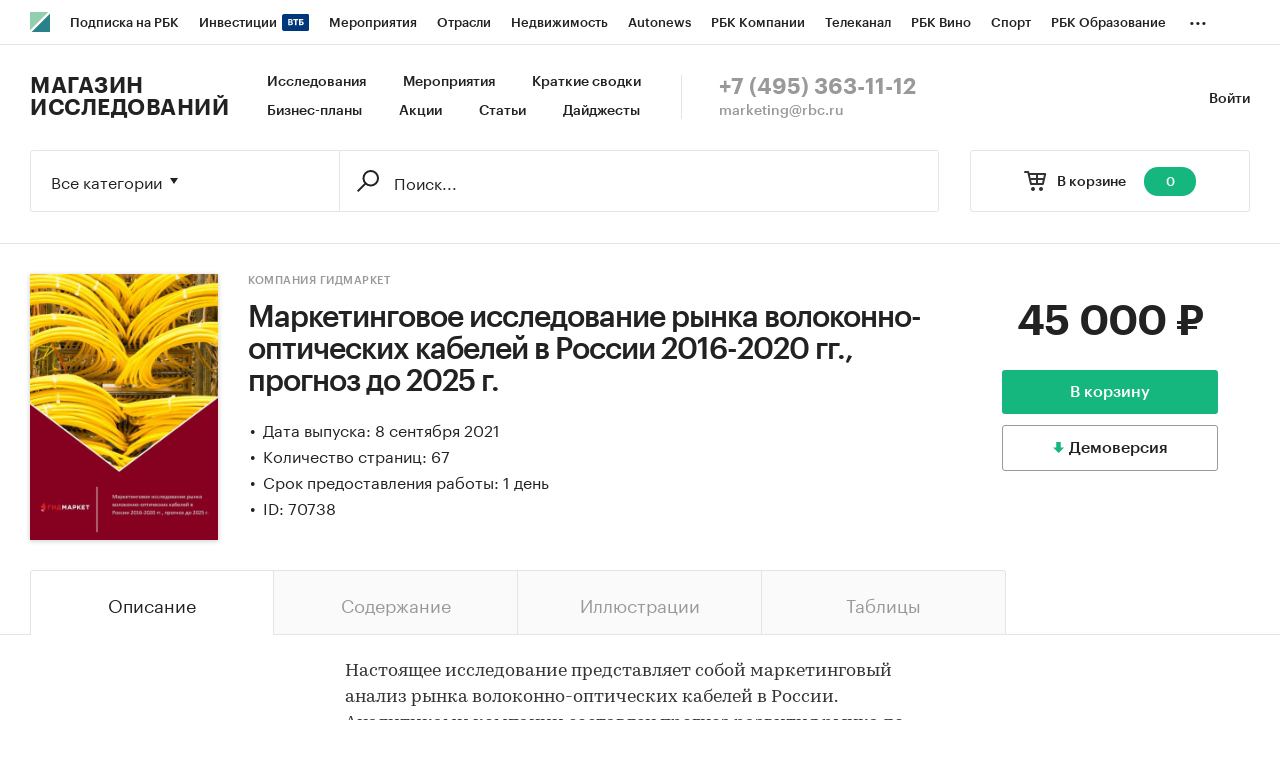

--- FILE ---
content_type: text/html; charset=utf-8
request_url: https://marketing.rbc.ru/research/46357/
body_size: 11933
content:


<!DOCTYPE html>
<html>
<head>
    <meta http-equiv="Content-Type" content="text/html; charset=utf-8"/>
    <meta http-equiv="X-UA-Compatible" content="IE=edge,chrome=1"/>
    <meta http-equiv="Cache-Control" content="no-cache, no-store, must-revalidate"/>
    <meta http-equiv="Pragma" content="no-cache"/>
    <meta http-equiv="Expires" content="0"/>
    <meta http-equiv="cleartype" content="on"/>
    <meta name="viewport" content="width=device-width, initial-scale=1.0, user-scalable=no, minimum-scale=1.0, maximum-scale=1.0"/>
    <meta name="HandheldFriendly" content="True"/>
    <meta name="format-detection" content="telephone=no">

    <link rel="icon" type="image/png" href="https://s.rbk.ru/v5_marketing_static/marketing-1.2.10/images/favicon.png">
    <!--[if IE]><link rel="shortcut icon" href="https://s.rbk.ru/v5_marketing_static/marketing-1.2.10/images/favicon.ico"/><![endif]-->

    
        
<title>Маркетинговое исследование рынка волоконно-оптических кабелей в России 2016-2020 гг., прогноз до 2025 г. :: РБК Магазин исследований</title>
<meta name='description' content="Маркетинговое исследование рынка волоконно-оптических кабелей в России 2016-2020 гг., прогноз до 2025 г. :: РБК Магазин исследований">
<meta name='title' content="Маркетинговое исследование рынка волоконно-оптических кабелей в России 2016-2020 гг., прогноз до 2025 г. :: РБК Магазин исследований">
<meta name="copyright" content="&quot;РосБизнесКонсалтинг&quot;"/>
<meta http-equiv="reply-to" content="webmaster@rbc.ru"/>

    <link rel="canonical" href="https://marketing.rbc.ru/research/46357/"/>
    <meta property="og:url" content="https://marketing.rbc.ru/research/46357/" />

<meta property="og:site_name" content="РБК Магазин исследований" />
<meta property="og:title" content="Маркетинговое исследование рынка волоконно-оптических кабелей в России 2016-2020 гг., прогноз до 2025 г. :: РБК Магазин исследований" />
<meta property="og:type" content="article">
<meta property="og:description" content="Маркетинговое исследование рынка волоконно-оптических кабелей в России 2016-2020 гг., прогноз до 2025 г. :: РБК Магазин исследований" />

    <meta property="og:image" content="https://s.rbk.ru/v5_marketing_media/images/8/77/556310986506778.jpg" />
    <link rel="https://s.rbk.ru/v5_marketing_media/images/8/77/556310986506778.jpg">

<meta name="twitter:card" content="article">
<meta name="twitter:site" content="@ru_rbc">
<meta name="twitter:creator" content="@ru_rbc">
<meta name="twitter:title" content="Маркетинговое исследование рынка волоконно-оптических кабелей в России 2016-2020 гг., прогноз до 2025 г. :: РБК Магазин исследований">
<meta name="twitter:description" content="Маркетинговое исследование рынка волоконно-оптических кабелей в России 2016-2020 гг., прогноз до 2025 г. :: РБК Магазин исследований">

    

    <link rel="preload" href="https://s.rbk.ru/v5_marketing_static/marketing-1.2.10/assets/styles/_main.css?298168454422625656927002336659279728455" media="screen" as="style"/>
    <link rel="stylesheet" href="https://s.rbk.ru/v5_marketing_static/marketing-1.2.10/assets/styles/_main.css?298168454422625656927002336659279728455" media="screen"/>
    <link rel="preload" href="//s.rbk.ru/files_static/edd/static/fonts/7/build/_marketing-fonts.css?298168454422625656927002336659279728455" media="screen" as="style"/>
    <link rel="stylesheet" href="//s.rbk.ru/files_static/edd/static/fonts/7/build/_marketing-fonts.css?298168454422625656927002336659279728455" media="screen"/>
    <link rel="preload" href="https://s.rbk.ru/v5_marketing_static/marketing-1.2.10/assets/scripts/_core.js?298168454422625656927002336659279728455" as="script"/>
    <script src="https://s.rbk.ru/v5_marketing_static/marketing-1.2.10/assets/scripts/_core.js?298168454422625656927002336659279728455"></script>

    <script>
        RA.config.set('urls.static', 'https://s.rbk.ru/v5_marketing_static/marketing-1.2.10/assets/');
        RA.config.set('layoutMinWidth', 1024);
        RA.config.set('toplineHeight', 36);
        RA.config.set('counters.ya.idCounter', 39449700);
    </script>

    
<!-- Google Tag Manager -->
<script>(function(w,d,s,l,i){w[l]=w[l]||[];w[l].push({'gtm.start':
        new Date().getTime(),event:'gtm.js'});var f=d.getElementsByTagName(s)[0],
        j=d.createElement(s),dl=l!='dataLayer'?'&l='+l:'';j.async=true;j.src=
        'https://www.googletagmanager.com/gtm.js?id='+i+dl;f.parentNode.insertBefore(j,f);
    })(window,document,'script','dataLayer','GTM-W4XV2HZ');</script>
<!-- End Google Tag Manager -->

</head>
<body class="research-view js-basket-item">
    <script>
       new Image().src = "//counter.yadro.ru/hit;RBCRU?r" +
            escape(document.referrer) + ((typeof(screen) == "undefined") ? "" :
            ";s" + screen.width + "*" + screen.height + "*" + (screen.colorDepth ?
                screen.colorDepth : screen.pixelDepth)) + ";u" + escape(document.URL) +
            ";" + Math.random();
    </script>
    <!-- Google Tag Manager (noscript) -->
<noscript><iframe src="https://www.googletagmanager.com/ns.html?id=GTM-W4XV2HZ"
                  height="0" width="0" style="display:none;visibility:hidden"></iframe></noscript>
<!-- End Google Tag Manager (noscript) -->

<!-- Global site tag (gtag.js) - Google Analytics -->
<script async src="https://www.googletagmanager.com/gtag/js?id=UA-22677285-1"></script>
<script>
    window.dataLayer = window.dataLayer || [];
    function gtag(){dataLayer.push(arguments);}
    gtag('js', new Date());
    gtag('config', 'UA-22677285-1');
</script>

    
        <!-- weborama -->
<script type='text/javascript'>
    var wamid = '2641';
    var typ = '3';
    var Wvar=[];
    Wvar.push("domain",location.host);

    (function() {
        var w = document.createElement("script");
        w.type = "text/javascript";
        w.src = document.location.protocol + "//cstatic.weborama.fr/js/wam/customers/wamfactory_dpm.wildcard.min.js?rnd="+new Date().getTime();
        w.async = true;
        var body = document.getElementsByTagName('script')[0];
        body.parentNode.insertBefore(w,body);
    })();
</script>
<!-- /weborama -->
    

    
    



<div class="product__float js-research-view-float">
    <div class="product__float__wrap">
        <div class="product__float__price">
            <div class="product__float__sum">
                <span class="product__float__sum-after">
                    
                        45 000 ₽
                    
                </span>
            </div>
            <div class="product__float__buttons">
                
                    <form method="post" action="/research/issue/70738/add-to-cart/" novalidate class="js-baket-button" data-type="add">
                        <input type='hidden' name='csrfmiddlewaretoken' value='Z9ebzwSpjc9ncZodepnGHsYUjNbaPSfe5belfPn268L1o1DtEG2SE5XEbu3Ez6ii' />
                        <button type="submit" class="product__float__buy js-reach-goal" data-yandex-name="binclick">В корзину</button>
                    </form>
                
            </div>
            
                
                    <span data-id="70738" data-csrf="Z9ebzwSpjc9ncZodepnGHsYUjNbaPSfe5belfPn268L1o1DtEG2SE5XEbu3Ez6ii" data-type="demo" class="product__float__demo js-demo js-reach-goal" data-yandex-name="democlick">
                        <span class="product__float__demo__inner">Демоверсия</span>
                    </span>
                
            
        </div>
        <div class="product__float__main">
            <span class="product__float__image-wrap">
                <span class="g-image-block">
                    
                        <img src="https://s.rbk.ru/v5_marketing_media/resized/300x300/images/8/77/556310986506778.jpg" class="g-image" alt="" />
                    
                </span>
            </span>
            
                <div class="product__float__title">
                    Маркетинговое исследование рынка волоконно-оптических кабелей в России 2016-2020 гг., прогноз до 2025 г.
                </div>
                <div class="product__float__title-invisible"></div>
            
        </div>
    </div>
</div>



    
        
<div class="topline js-topline-wrap">
    <div class="topline__desktop js-topline">
        <div class="topline__list js-topline-left">
            <a class="topline__logo-block" href="https://www.rbc.ru/">
    <span class="topline__logo "></span>
</a>

            <div class="topline__projects-wrap js-topline-first">
                <div class="topline__items-container js-topline-dropdown-container">
                    <div class="topline__projects">
                        

                    
    <li class="topline__item-block is-big js-topline-item">
        <a
            href="https://pro.rbc.ru/?from=topline_main"
            class="topline__item js-yandex-counter"
            data-yandex-name="from_topline"
            data-yandex-params='{url: "https://pro.rbc.ru/?from=topline_main"}'
            
        >
            <span>Подписка на РБК</span>
                    </a>
    </li>
                    
    <li class="topline__item-block is-big is-outline js-topline-item">
        <a
            href="https://www.rbc.ru/quote?utm_source=topline"
            class="topline__item js-yandex-counter"
            data-yandex-name="from_topline"
            data-yandex-params='{url: "https://www.rbc.ru/quote?utm_source=topline"}'
            
        >
            <span>Инвестиции</span>
                            <span class="topline__item__image-block">
                    <img
                        src="https://s0.rbk.ru/v6_top_pics/media/img/2/89/347628703693892.svg"
                        class="topline__item__image"
                        alt=""
                        loading="lazy"
                        decoding="async"
                    />
                </span>
                    </a>
    </li>
                    
    <li class="topline__item-block is-big js-topline-item">
        <a
            href="https://events.rbc.ru/?utm_source=topline"
            class="topline__item js-yandex-counter"
            data-yandex-name="from_topline"
            data-yandex-params='{url: "https://events.rbc.ru/?utm_source=topline"}'
            
        >
            <span>Мероприятия</span>
                    </a>
    </li>
                    
    <li class="topline__item-block is-big js-topline-item">
        <a
            href="https://www.rbc.ru/industries?utm_source=topline"
            class="topline__item js-yandex-counter"
            data-yandex-name="from_topline"
            data-yandex-params='{url: "https://www.rbc.ru/industries?utm_source=topline"}'
            
        >
            <span>Отрасли</span>
                    </a>
    </li>
                    
    <li class="topline__item-block is-big js-topline-item">
        <a
            href="https://realty.rbc.ru/?utm_source=topline"
            class="topline__item js-yandex-counter"
            data-yandex-name="from_topline"
            data-yandex-params='{url: "https://realty.rbc.ru/?utm_source=topline"}'
            
        >
            <span>Недвижимость</span>
                    </a>
    </li>
                    
    <li class="topline__item-block is-big js-topline-item">
        <a
            href="https://www.autonews.ru/?utm_source=topline"
            class="topline__item js-yandex-counter"
            data-yandex-name="from_topline"
            data-yandex-params='{url: "https://www.autonews.ru/?utm_source=topline"}'
            
        >
            <span>Autonews</span>
                    </a>
    </li>
                    
    <li class="topline__item-block is-big js-topline-item">
        <a
            href="https://companies.rbc.ru/?utm_source=topline"
            class="topline__item js-yandex-counter"
            data-yandex-name="from_topline"
            data-yandex-params='{url: "https://companies.rbc.ru/?utm_source=topline"}'
            
        >
            <span>РБК Компании</span>
                    </a>
    </li>
                    
    <li class="topline__item-block is-big js-topline-item">
        <a
            href="https://tv.rbc.ru/?utm_source=topline"
            class="topline__item js-yandex-counter"
            data-yandex-name="from_topline"
            data-yandex-params='{url: "https://tv.rbc.ru/?utm_source=topline"}'
            
        >
            <span>Телеканал</span>
                    </a>
    </li>
                    
    <li class="topline__item-block is-big js-topline-item">
        <a
            href="https://www.rbc.ru/wine?utm_source=rbc&amp;utm_medium=menu"
            class="topline__item js-yandex-counter"
            data-yandex-name="from_topline"
            data-yandex-params='{url: "https://www.rbc.ru/wine?utm_source=rbc&amp;utm_medium=menu"}'
            
        >
            <span>РБК Вино</span>
                    </a>
    </li>
                    
    <li class="topline__item-block is-big js-topline-item">
        <a
            href="https://sportrbc.ru/?utm_source=topline"
            class="topline__item js-yandex-counter"
            data-yandex-name="from_topline"
            data-yandex-params='{url: "https://sportrbc.ru/?utm_source=topline"}'
            
        >
            <span>Спорт</span>
                    </a>
    </li>
                    
    <li class="topline__item-block is-big js-topline-item">
        <a
            href="https://www.rbc.ru/story/education?from=topline_menu"
            class="topline__item js-yandex-counter"
            data-yandex-name="from_topline"
            data-yandex-params='{url: "https://www.rbc.ru/story/education?from=topline_menu"}'
            
        >
            <span>РБК Образование</span>
                    </a>
    </li>
                    
    <li class="topline__item-block is-big js-topline-item">
        <a
            href="https://www.rbc.ru/life?utm_source=topline"
            class="topline__item js-yandex-counter"
            data-yandex-name="from_topline"
            data-yandex-params='{url: "https://www.rbc.ru/life?utm_source=topline"}'
            
        >
            <span>РБК Life</span>
                    </a>
    </li>
                    
    <li class="topline__item-block is-big js-topline-item">
        <a
            href="https://trends.rbc.ru/trends/?utm_source=topline"
            class="topline__item js-yandex-counter"
            data-yandex-name="from_topline"
            data-yandex-params='{url: "https://trends.rbc.ru/trends/?utm_source=topline"}'
            
        >
            <span>Тренды</span>
                    </a>
    </li>
                    
    <li class="topline__item-block is-big js-topline-item">
        <a
            href="https://style.rbc.ru/visionaries/?utm_source=rbc_topline"
            class="topline__item js-yandex-counter"
            data-yandex-name="from_topline"
            data-yandex-params='{url: "https://style.rbc.ru/visionaries/?utm_source=rbc_topline"}'
            
        >
            <span>Визионеры</span>
                    </a>
    </li>
                    
    <li class="topline__item-block is-big js-topline-item">
        <a
            href="https://www.rbc.ru/national"
            class="topline__item js-yandex-counter"
            data-yandex-name="from_topline"
            data-yandex-params='{url: "https://www.rbc.ru/national"}'
            
        >
            <span>Национальные проекты</span>
                    </a>
    </li>
                    
    <li class="topline__item-block is-big js-topline-item">
        <a
            href="https://www.rbc.ru/gorod/?utm_source=topline"
            class="topline__item js-yandex-counter"
            data-yandex-name="from_topline"
            data-yandex-params='{url: "https://www.rbc.ru/gorod/?utm_source=topline"}'
            
        >
            <span>Город</span>
                    </a>
    </li>
                    
    <li class="topline__item-block is-big js-topline-item">
        <a
            href="https://style.rbc.ru/?utm_source=topline"
            class="topline__item js-yandex-counter"
            data-yandex-name="from_topline"
            data-yandex-params='{url: "https://style.rbc.ru/?utm_source=topline"}'
            
        >
            <span>Стиль</span>
                    </a>
    </li>
                    
    <li class="topline__item-block is-big js-topline-item">
        <a
            href="https://www.rbc.ru/crypto/?utm_source=topline"
            class="topline__item js-yandex-counter"
            data-yandex-name="from_topline"
            data-yandex-params='{url: "https://www.rbc.ru/crypto/?utm_source=topline"}'
            
        >
            <span>Крипто</span>
                    </a>
    </li>
                    
    <li class="topline__item-block is-big js-topline-item">
        <a
            href="https://spb.plus.rbc.ru/?utm_source=topline"
            class="topline__item js-yandex-counter"
            data-yandex-name="from_topline"
            data-yandex-params='{url: "https://spb.plus.rbc.ru/?utm_source=topline"}'
            
        >
            <span>РБК Бизнес-среда</span>
                    </a>
    </li>
                    
    <li class="topline__item-block is-big js-topline-item">
        <a
            href="https://www.rbc.ru/dc/?utm_source=topline"
            class="topline__item js-yandex-counter"
            data-yandex-name="from_topline"
            data-yandex-params='{url: "https://www.rbc.ru/dc/?utm_source=topline"}'
            
        >
            <span>Дискуссионный клуб</span>
                    </a>
    </li>
                    
    <li class="topline__item-block is-big js-topline-item">
        <a
            href="https://marketing.rbc.ru/?utm_source=topline"
            class="topline__item js-yandex-counter"
            data-yandex-name="from_topline"
            data-yandex-params='{url: "https://marketing.rbc.ru/?utm_source=topline"}'
            
        >
            <span>Исследования</span>
                    </a>
    </li>
                    
    <li class="topline__item-block is-big js-topline-item">
        <a
            href="https://ratings.ru/?utm_source=topline"
            class="topline__item js-yandex-counter"
            data-yandex-name="from_topline"
            data-yandex-params='{url: "https://ratings.ru/?utm_source=topline"}'
            
        >
            <span>Кредитные рейтинги</span>
                    </a>
    </li>
                    
    <li class="topline__item-block is-big js-topline-item">
        <a
            href="https://biztorg.ru/?utm_source=topline"
            class="topline__item js-yandex-counter"
            data-yandex-name="from_topline"
            data-yandex-params='{url: "https://biztorg.ru/?utm_source=topline"}'
            
        >
            <span>Франшизы</span>
                    </a>
    </li>
                    
    <li class="topline__item-block is-big js-topline-item">
        <a
            href="https://www.rbc.ru/newspaper/?utm_source=topline"
            class="topline__item js-yandex-counter"
            data-yandex-name="from_topline"
            data-yandex-params='{url: "https://www.rbc.ru/newspaper/?utm_source=topline"}'
            
        >
            <span>Газета</span>
                    </a>
    </li>
                    
    <li class="topline__item-block is-big js-topline-item">
        <a
            href="https://spbspecials.rbc.ru/?utm_source=topline"
            class="topline__item js-yandex-counter"
            data-yandex-name="from_topline"
            data-yandex-params='{url: "https://spbspecials.rbc.ru/?utm_source=topline"}'
            
        >
            <span>Спецпроекты СПб</span>
                    </a>
    </li>
                    
    <li class="topline__item-block is-big js-topline-item">
        <a
            href="https://spb-bc.rbc.ru/?utm_source=topline"
            class="topline__item js-yandex-counter"
            data-yandex-name="from_topline"
            data-yandex-params='{url: "https://spb-bc.rbc.ru/?utm_source=topline"}'
            
        >
            <span>Конференции СПб</span>
                    </a>
    </li>
                    
    <li class="topline__item-block is-big js-topline-item">
        <a
            href="https://specialists.ru/?utm_source=topline"
            class="topline__item js-yandex-counter"
            data-yandex-name="from_topline"
            data-yandex-params='{url: "https://specialists.ru/?utm_source=topline"}'
            
        >
            <span>Спецпроекты</span>
                    </a>
    </li>
                    
    <li class="topline__item-block is-big js-topline-item">
        <a
            href="https://corp.rescore.online/?utm_source=topline"
            class="topline__item js-yandex-counter"
            data-yandex-name="from_topline"
            data-yandex-params='{url: "https://corp.rescore.online/?utm_source=topline"}'
            
        >
            <span>Проверка контрагентов</span>
                    </a>
    </li>
                    
    <li class="topline__item-block is-big js-topline-item">
        <a
            href="https://esg-index.rbc.ru/"
            class="topline__item js-yandex-counter"
            data-yandex-name="from_topline"
            data-yandex-params='{url: "https://esg-index.rbc.ru/"}'
            
        >
            <span>ESG-индекс</span>
                    </a>
    </li>
                    
    <li class="topline__item-block is-big js-topline-item">
        <a
            href="https://www.rbc.ru/rubric/politics?utm_source=topline"
            class="topline__item js-yandex-counter"
            data-yandex-name="from_topline"
            data-yandex-params='{url: "https://www.rbc.ru/rubric/politics?utm_source=topline"}'
            
        >
            <span>Политика</span>
                    </a>
    </li>
                    
    <li class="topline__item-block is-big js-topline-item">
        <a
            href="https://www.rbc.ru/rubric/economics?utm_source=topline"
            class="topline__item js-yandex-counter"
            data-yandex-name="from_topline"
            data-yandex-params='{url: "https://www.rbc.ru/rubric/economics?utm_source=topline"}'
            
        >
            <span>Экономика</span>
                    </a>
    </li>
                    
    <li class="topline__item-block is-big js-topline-item">
        <a
            href="https://www.rbc.ru/rubric/business?utm_source=topline"
            class="topline__item js-yandex-counter"
            data-yandex-name="from_topline"
            data-yandex-params='{url: "https://www.rbc.ru/rubric/business?utm_source=topline"}'
            
        >
            <span>Бизнес</span>
                    </a>
    </li>
                    
    <li class="topline__item-block is-big js-topline-item">
        <a
            href="https://www.rbc.ru/rubric/technology_and_media?utm_source=topline"
            class="topline__item js-yandex-counter"
            data-yandex-name="from_topline"
            data-yandex-params='{url: "https://www.rbc.ru/rubric/technology_and_media?utm_source=topline"}'
            
        >
            <span>Технологии и медиа</span>
                    </a>
    </li>
                    
    <li class="topline__item-block is-big js-topline-item">
        <a
            href="https://www.rbc.ru/rubric/finances?utm_source=topline"
            class="topline__item js-yandex-counter"
            data-yandex-name="from_topline"
            data-yandex-params='{url: "https://www.rbc.ru/rubric/finances?utm_source=topline"}'
            
        >
            <span>Финансы</span>
                    </a>
    </li>
                    
    <li class="topline__item-block is-big js-topline-item">
        <a
            href="https://cash.rbc.ru/?utm_source=topline"
            class="topline__item js-yandex-counter"
            data-yandex-name="from_topline"
            data-yandex-params='{url: "https://cash.rbc.ru/?utm_source=topline"}'
            
        >
            <span>Рынок наличной валюты</span>
                    </a>
    </li>

                    </div>
                </div>

                <div class="topline__more">
                    <div class="topline__dropdown">
                        <a href="" class="topline__dropdown__handle js-topline-dropdown">
                            ...
                        </a>
                        <div class="topline__dropdown__list js-topline-dropdown-list">
                            <div class="topline__dropdown__list__inner js-topline-dropdown-list-inner"></div>
                        </div>
                    </div>
                </div>
            </div>
        </div>
    </div>
    <div class="topline__mobile js-topline-mobile">
        <div class="topline__wrapper">
            <div class="topline__right-side">
                <a href="/cart/" class="topline__cart js-topline-menu-cart">
                    <span class="topline__cart__icon">
                        <span class="topline__cart__count js-basket-counter">0</span>
                    </span>
                </a>
                <span class="topline__menu js-topline-menu">
                    <span></span>
                    <span></span>
                    <span></span>
                </span>
                <span class="topline__menu-close js-topline-menu-close">
                    <span></span>
                    <span></span>
                </span>
            </div>
            <div class="topline__left-side">
                <a class="topline__logo-block" href="https://www.rbc.ru/">
    <span class="topline__logo "></span>
</a>
                <a class="topline__project-logo" href="/">Магазин исследований</a>
            </div>
        </div>
    </div>
    <div class="topline__hidden js-topline-popup">
        <div class="topline__popup__inner">
    <div class="topline__popup__row">
        <div class="topline__popup__item">
            <a href="/catalog/?type_id=0" class="topline__popup__link">Исследования</a>
        </div>
        <div class="topline__popup__item">
            <a href="/landings/?type_id=2" class="topline__popup__link">Краткие сводки</a>
        </div>
        <div class="topline__popup__item">
            <a href="/catalog/?type_id=1" class="topline__popup__link">Бизнес-планы</a>
        </div>
        <div class="topline__popup__item">
            <a href="/events/" class="topline__popup__link">Мероприятия</a>
        </div>
        <div class="topline__popup__item">
            <a href="/landings/" class="topline__popup__link">Акции</a>
        </div>
        <div class="topline__popup__item">
            <a href="/articles/" class="topline__popup__link">Статьи</a>
        </div>
    </div>

    <div class="topline__popup__row">
        
            <div class="topline__popup__item">
                <a href="https://id.rbc.ru/?project=marketing&redirect_uri=https%3A%2F%2Fmarketing.rbc.ru%2Fresearch%2F46357%2F" class="topline__popup__link">Войти</a>
            </div>
        
    </div>

    <div class="topline__popup__footer">
        <a href="tel:+74953631112" class="topline__popup__phone">+7 (495) 363-11-12</a>
        <a href="mailto:marketing@rbc.ru" class="topline__popup__email">marketing@rbc.ru</a>
    </div>

    
        <div class="topline__popup__cabinet js-topline-block" data-target="profile-settings">
            <div class="topline__popup__cabinet-title js-topline-back">Настройки профиля</div>
            
        </div>
    
</div>

    </div>
</div>

        <div class="l-window">
            
                <div class="header">
    <div class="header__inner">
        <div class="header__right">
            <div class="header__cabinet">
                
                <a href="https://id.rbc.ru/?project=marketing&redirect_uri=https%3A%2F%2Fmarketing.rbc.ru%2Fresearch%2F46357%2F" class="header__cabinet__link">Войти</a>
                
                
            </div>
        </div>
        <div class="header__left">
            <a href="/" class="header__logo">Магазин исследований</a>
            <div class="header__menu">
                <a href="/catalog/?type_id=0" class="header__menu__link">Исследования</a>
                <a href="/events/" class="header__menu__link">Мероприятия</a>
                <a href="/landings/?type_id=2" class="header__menu__link js-yandex-counter" data-yandex-name="summaries_click">Краткие сводки</a>
                <a href="/catalog/?type_id=1" class="header__menu__link">Бизнес-планы</a>
                <a href="/landings/" class="header__menu__link js-yandex-counter" data-yandex-name="sale_click">Акции</a>
                <a href="/articles/" class="header__menu__link js-yandex-counter" data-yandex-name="articles_click">Статьи</a>
                <a href="/catalog/?type_id=3" class="header__menu__link">Дайджесты</a>
            </div>
            <div class="header__contacts">
                <a href="tel:+74953631112" class="header__phone">+7 (495) 363-11-12</a>
                <a href="mailto:marketing@rbc.ru" class="header__mail">marketing@rbc.ru</a>
            </div>
        </div>
    </div>
</div>

            

            <div class="l-window-inner">
                
                    <div class="search-form">
    <div class="search-form__wrap">
        
        <div class="search-form__basket">
            <a href="/cart/" class="search-form__basket__link">
                <span class="search-form__basket__title">В корзине</span>
                <span class="search-form__basket__counter js-basket-counter">0</span>
            </a>
        </div>
        
        <div class="search-form__content">
    <div class="search-form__select js-search-menu-select">
        <div class="search-form__select__current g-dropdown-toggle js-search-menu-current">
            Все категории
        </div>

        <div class="search-form__select__list js-search-menu-categories">
            <div class="search-form__select__option js-search-menu-option" data-id="">Все категории</div>
            
                <div class="search-form__select__option js-search-menu-option"
                     data-id="2753">Потребительские товары</div>
            
                <div class="search-form__select__option js-search-menu-option"
                     data-id="3619">Потребительские услуги</div>
            
                <div class="search-form__select__option js-search-menu-option"
                     data-id="3770">СМИ и реклама</div>
            
                <div class="search-form__select__option js-search-menu-option"
                     data-id="3788">Сельское хозяйство</div>
            
                <div class="search-form__select__option js-search-menu-option"
                     data-id="4053">Промышленность</div>
            
                <div class="search-form__select__option js-search-menu-option"
                     data-id="5069">Строительство и недвижимость</div>
            
                <div class="search-form__select__option js-search-menu-option"
                     data-id="5191">Тара и упаковка</div>
            
                <div class="search-form__select__option js-search-menu-option"
                     data-id="5246">Транспорт и логистика</div>
            
                <div class="search-form__select__option js-search-menu-option"
                     data-id="5275">IT и телекоммуникации</div>
            
                <div class="search-form__select__option js-search-menu-option"
                     data-id="5301">Услуги для бизнеса</div>
            
                <div class="search-form__select__option js-search-menu-option"
                     data-id="5358">Финансовые рынки, Компании</div>
            
                <div class="search-form__select__option search-form__select__option_last js-search-menu-option"
                     data-id="5359">Макроэкономика</div>
            
        </div>
    </div>

    <form class="search-form__form js-search-menu-form" action="/catalog/">
        <input class="js-search-menu-hidden-category" disabled type="hidden" name="category" value="" />
        <input disabled type="hidden" name="type_id" value="" />

        <div class="search-form__box">
            <div class="search-form__box__wrap">
                
                    <input class="search-form__box__button" type="submit" value="" />
                
                <div class="search-form__box__input-wrap">
                    <input class="search-form__box__input js-search-menu-input " type="text" name="q" autocomplete="off"
                           value="" placeholder="Поиск..." />
                </div>
            </div>
        </div>
        
    </form>
</div>

    </div>
</div>

                

                
    <div class="product">
    




<div class="product__info">
    <div class="product__info__wrap l-window-body">
        <div class="product__info__image-wrap">
            <span class="g-image-block">
                
                    <img src="https://s.rbk.ru/v5_marketing_media/resized/300x300/images/8/77/556310986506778.jpg" class="g-image" alt="" />
                
            </span>
        </div>

        <div class="product__info__main">
            <div class="product__info__main__inner">
                <div class="product__info__description">
                    <div class="product__info__description__inner">
                        
                            <a href="/author/91/" class="product__info__category">Компания Гидмаркет</a>
                        
                        <h1 class="product__info__title">Маркетинговое исследование рынка волоконно-оптических кабелей в России 2016-2020 гг., прогноз до 2025 г.</h1>
                        <div class="product__info__text">
                            
                                
                            
                            
                                <div class="product__info__point">Дата выпуска: 8 сентября 2021</div>
                            

                            
                                <div class="product__info__point">Количество страниц: 67</div>
                            

                            
                                <div class="product__info__point">Срок предоставления работы: 1 день</div>
                            

                            

                            
                                <div class="product__info__point">ID: 70738</div>
                            
                        </div>
                    </div>
                </div>

                <div class="product__info__price">
                    <div class="product__info__sum">
                        <span class="product__info__sum-after">
                            
                                
                                    45 000 ₽
                                
                            
                        </span>
                        
                    </div>

                    <div class="product__info__buttons">
                        
                            <form method="post" action="/research/issue/70738/add-to-cart/" novalidate class="js-baket-button" data-type="add">
                                <input type='hidden' name='csrfmiddlewaretoken' value='Z9ebzwSpjc9ncZodepnGHsYUjNbaPSfe5belfPn268L1o1DtEG2SE5XEbu3Ez6ii' />
                                <input type="hidden" name="utm_params" value="" />
                                
                                    <button type="submit" class="product__info__buy js-reach-goal" data-yandex-name="binclick">В корзину</button>
                                
                            </form>
                            
                                
                                    <span class="product__info__demo js-demo js-reach-goal" data-yandex-name="democlick" data-id="70738" data-csrf="Z9ebzwSpjc9ncZodepnGHsYUjNbaPSfe5belfPn268L1o1DtEG2SE5XEbu3Ez6ii" data-type="demo">
                                        <span class="product__info__demo__inner">Демоверсия</span>
                                    </span>
                                
                            
                        
                    </div>
                </div>
            </div>
        </div>
    </div>
</div>


    <div class="js-switch-tabs js-switch-tabs-accordion">
        <div class="tabs">
            <div class="tabs__wrap l-window-body">
                
                    <span class="tabs__item js-switch-tabs-item active">
                        <span class="tabs__point">Описание</span>
                    </span>
                
                
                    <span class="tabs__item js-switch-tabs-item">
                        <span class="tabs__point">Содержание</span>
                    </span>
                
                
                    <span class="tabs__item js-switch-tabs-item">
                        <span class="tabs__point">Иллюстрации</span>
                    </span>
                
                
                    <span class="tabs__item js-switch-tabs-item">
                        <span class="tabs__point">Таблицы</span>
                    </span>
                
                
            </div>
        </div>

        <div class="product__container">
            
                <span class="tabs-pad__item tabs-pad__item_first js-switch-tabs-item-accordion active">
                    <span class="tabs-pad__point">Описание</span>
                </span>
                <div class="product__block js-switch-tabs-block active">
                    <div class="product__content">
    <div class="product__content__wrap js-more-info-container" data-type="auto">
        <div class="product__content__text js-more-info-height-base">
            <div class="product__content__text-wrap js-more-info-height">
                <p style="margin-left:0cm; margin-right:0cm">Настоящее исследование представляет собой маркетинговый анализ рынка волоконно-оптических кабелей в России. Аналитиками компании составлен прогноз развития рынка до 2025г.</p>

<p style="margin-left:0cm; margin-right:0cm"><strong>Период исследования</strong> 2016 &ndash; 2020 гг.</p>

<p style="margin-left:0cm; margin-right:0cm"><strong>Объектом исследования</strong> является рынок волоконно-оптических кабелей</p>

<p style="margin-left:0cm; margin-right:0cm"><strong>Предметом исследования</strong> являются тенденции рынка волоконно-оптических кабелей, основные участники, конкуренты, потребители</p>

<p style="margin-left:0cm; margin-right:0cm"><strong>Цель исследования:</strong> анализ и прогноз развития рынка волоконно-оптических кабелей</p>

<p style="margin-left:0cm; margin-right:0cm"><strong>Задачи исследования:</strong></p>

<ul>
	<li>Описание состояния рынка волоконно-оптических кабелей</li>
	<li>Оценка объема и потенциальной емкости рынка волоконно-оптических кабелей</li>
	<li>STEP-анализ факторов, влияющих на рынок волоконно-оптических кабелей</li>
	<li>Описание основных конкурентов</li>
	<li>Составление прогноза развития рынка волоконно-оптических кабелей до 2025 г.</li>
</ul>

<p style="margin-left:0cm; margin-right:0cm"><strong>Основные блоки исследования:</strong></p>

<ul>
	<li>Обзор российского рынка волоконно-оптических кабелей</li>
	<li>Конкурентный анализ на рынке волоконно-оптических кабелей</li>
	<li>Анализ производства волоконно-оптических кабелей</li>
	<li>Анализ внешнеторговых поставок волоконно-оптических кабелей</li>
	<li>Анализ потребления волоконно-оптических кабелей</li>
	<li>Ценовой анализ</li>
	<li>Оценка факторов инвестиционной привлекательности рынка</li>
	<li>Прогноз развития рынка волоконно-оптических кабелей до 2025 г.</li>
	<li>Рекомендации и выводы</li>
</ul>

<p style="margin-left:0cm; margin-right:0cm"><strong>Источники информации&nbsp;</strong></p>

<ul>
	<li>Базы данных государственных органов статистики</li>
	<li>Базы данных федеральной налоговой службы</li>
	<li>Открытые источники (сайты, порталы)</li>
	<li>Отчетность эмитентов&nbsp;</li>
	<li>Сайты компаний</li>
	<li>Опросы участников рынка</li>
	<li>Архивы СМИ</li>
	<li>Региональные и федеральные СМИ</li>
	<li>Инсайдерские источники</li>
	<li>Специализированные аналитические порталы</li>
</ul>

                
                    <div class="product__tags">
                        <span class="product__tags__title">Категории:</span>
                        <span class="product__tags__block">
                            
                                <a href="/catalog/?category=3395" class="product__tags__link">Потребительские товары<span class="article__tags__separate">/</span>...<span class="article__tags__separate">/</span>Электротовары<span class="article__tags__separate">/</span>Кабель и монтаж</a>
                                <br />
                            
                                <a href="/catalog/?category=5363" class="product__tags__link">Россия</a>
                                
                            
                        </span>
                    </div>
                
            </div>
        </div>
        <div class="product__button js-more-info-button">Развернуть</div>
    </div>
</div>

                </div>
            
            
                <span class="tabs-pad__item js-switch-tabs-item-accordion">
                    <span class="tabs-pad__point">Содержание</span>
                </span>
                <div class="product__block  js-switch-tabs-block">
                    <div class="product__content">
    <div class="product__content__wrap js-more-info-container" data-type="auto">
        <div class="product__content__text js-more-info-height-base">
            <div class="product__content__text-wrap js-more-info-height">
                <p style="margin-left:0cm; margin-right:0cm"><strong>Часть 1. Обзор российского рынка волоконно-оптических кабелей</strong></p>

<p style="margin-left:0cm; margin-right:0cm">1.1. Основные характеристики рынка</p>

<p style="margin-left:0cm; margin-right:0cm">1.2. Динамика объема рынка волоконно-оптических кабелей 2016-2020 гг. Потенциальная емкость рынка</p>

<p style="margin-left:0cm; margin-right:0cm">1.3. Оценка факторов, влияющих на рынок</p>

<p style="margin-left:0cm; margin-right:0cm">1.4. Стадия жизненного цикла рынка волоконно-оптических кабелей</p>

<p style="margin-left:0cm; margin-right:0cm">1.5. Конкуренция со стороны товаров-заменителей</p>

<p style="margin-left:0cm; margin-right:0cm"><strong>Часть 2. Конкурентный анализ на рынке волоконно-оптических кабелей</strong></p>

<p style="margin-left:0cm; margin-right:0cm">2.1. Крупнейшие игроки на рынке</p>

<p style="margin-left:0cm; margin-right:0cm">2.2. Доли на рынке крупнейших конкурентов</p>

<p style="margin-left:0cm; margin-right:0cm">2.3. Профили основных игроков</p>

<p style="margin-left:0cm; margin-right:0cm"><strong>Часть 3. Анализ производства волоконно-оптических кабелей</strong></p>

<p style="margin-left:0cm; margin-right:0cm">3.1. Объем и динамика внутреннего производства волоконно-оптических кабелей</p>

<p style="margin-left:0cm; margin-right:0cm">3.2. Доля экспорта в производстве волоконно-оптических кабелей</p>

<p style="margin-left:0cm; margin-right:0cm">3.3. Сегментация производства волоконно-оптических кабелей по регионам:</p>

<p style="margin-left:0cm; margin-right:0cm">3.3.1. Производство по федеральным округам</p>

<p style="margin-left:0cm; margin-right:0cm">3.3.2. Производство по субъектам РФ</p>

<p style="margin-left:0cm; margin-right:0cm"><strong>Часть 4. Анализ внешнеторговых поставок волоконно-оптических кабелей</strong></p>

<p style="margin-left:0cm; margin-right:0cm">4.1. Объем и динамика импорта волоконно-оптических кабелей</p>

<p style="margin-left:0cm; margin-right:0cm">4.2. Структура импорта по странам</p>

<p style="margin-left:0cm; margin-right:0cm">4.3. Объем и динамика экспорта волоконно-оптических кабелей</p>

<p style="margin-left:0cm; margin-right:0cm">4.4. Структура экспорта по странам</p>

<p style="margin-left:0cm; margin-right:0cm"><strong>Часть 5. Анализ потребления волоконно-оптических кабелей</strong></p>

<p style="margin-left:0cm; margin-right:0cm">5.1. Динамика объема потребления волоконно-оптических кабелей</p>

<p style="margin-left:0cm; margin-right:0cm">5.2. Анализ результатов проведенных тендеров на закупку</p>

<p style="margin-left:0cm; margin-right:0cm"><strong>Часть 6. Ценовой анализ</strong></p>

<p style="margin-left:0cm; margin-right:0cm">6.1. Средние цены производителей по федеральным округам</p>

<p style="margin-left:0cm; margin-right:0cm">6.2. Средние потребительские цены по субъектам РФ</p>

<p style="margin-left:0cm; margin-right:0cm"><strong>Часть 7. Оценка факторов инвестиционной привлекательности рынка</strong></p>

<p style="margin-left:0cm; margin-right:0cm"><strong>Часть 8. Прогноз развития рынка волоконно-оптических кабелей до 2025 г.</strong></p>

<p style="margin-left:0cm; margin-right:0cm"><strong>Часть 9. Рекомендации и выводы</strong></p>
            </div>
        </div>
        <div class="product__button js-more-info-button">Развернуть</div>
    </div>
</div>
                </div>
            
            
                <span class="tabs-pad__item js-switch-tabs-item-accordion">
                    <span class="tabs-pad__point">Иллюстрации</span>
                </span>
                <div class="product__block  js-switch-tabs-block">
                    <div class="product__content">
    <div class="product__content__wrap js-more-info-container" data-type="auto">
        <div class="product__content__text js-more-info-height-base">
            <div class="product__content__text-wrap js-more-info-height">
                <p style="margin-left:0cm; margin-right:0cm"><strong>Диаграмма 1.</strong> Соотношение импортной и отечественной продукции на рынке волоконно-оптических кабелей, 2016-2020 гг., %</p>

<p style="margin-left:0cm; margin-right:0cm"><strong>Диаграмма 2.</strong> Динамика объема российского рынка волоконно-оптических кабелей, 2016-2020 гг., тыс. км</p>

<p style="margin-left:0cm; margin-right:0cm"><strong>Диаграмма 3.</strong> Выручка (нетто) от реализации волоконно-оптических кабелей по федеральным округам за 2016 - 2020 гг., %&nbsp;&nbsp;&nbsp;</p>

<p style="margin-left:0cm; margin-right:0cm"><strong>Диаграмма 4.</strong> Динамика ВВП РФ, 2012-2020 гг., % к соответствующему периоду предыдущего года</p>

<p style="margin-left:0cm; margin-right:0cm"><strong>Диаграмма 5.</strong> Помесячная динамика курса доллара США по отношению к рублю, 2016-2020 гг., янв. 2021 г., руб. за 1 доллар США</p>

<p style="margin-left:0cm; margin-right:0cm"><strong>Диаграмма 6.</strong> Динамика промышленного производства РФ, 2015-2020 гг., % к предыдущему году</p>

<p style="margin-left:0cm; margin-right:0cm"><strong>Диаграмма 7.</strong> Динамика численности населения РФ, на 01 янв. 2012-2021 гг., млн чел.</p>

<p style="margin-left:0cm; margin-right:0cm"><strong>Диаграмма 8.</strong> Динамика реальных денежных доходов населения России, 2012-2020 гг., % к соответствующему периоду предыдущего года</p>

<p style="margin-left:0cm; margin-right:0cm"><strong>Диаграмма 9.</strong> Динамика индекса потребительской уверенности, 2017-2020 гг., поквартально, %</p>

<p style="margin-left:0cm; margin-right:0cm"><strong>Рисунок 10.</strong> Стадия жизненного цикла рынка волоконно-оптических кабелей</p>

<p style="margin-left:0cm; margin-right:0cm"><strong>Диаграмма 11.</strong> Доли крупнейших конкурентов на рынке волоконно-оптических кабелей в России, 2020 г., %</p>

<p style="margin-left:0cm; margin-right:0cm"><strong>Диаграмма 12</strong><strong>.</strong> Динамика объемов производства волоконно-оптических кабелей в РФ за 2016 - 2020 гг., тыс. км</p>

<p style="margin-left:0cm; margin-right:0cm"><strong>Диаграмма 13.</strong> Динамика совокупного объема выручки крупнейших производителей (ТОП-5) волоконно-оптических кабелей в России, 2016-2020 гг.</p>

<p style="margin-left:0cm; margin-right:0cm"><strong>Диаграмма 14.</strong> Доля экспорта в производстве за 2016&ndash; 2020 гг., %</p>

<p style="margin-left:0cm; margin-right:0cm"><strong>Диаграмма 15.</strong> Структура выручки (нетто) от реализации волоконно-оптических кабелей по субъектам РФ в 2020 г., %</p>

<p style="margin-left:0cm; margin-right:0cm"><strong>Диаграмма 16.</strong> Объем и динамика импорта волоконно-оптических кабелей в натуральном выражении, 2016-2020 г., тыс. км</p>

<p style="margin-left:0cm; margin-right:0cm"><strong>Диаграмма 17.</strong> Объем и динамика импорта волоконно-оптических кабелей в денежном выражении, 2016-2020 гг., млн руб</p>

<p style="margin-left:0cm; margin-right:0cm"><strong>Диаграмма 18.</strong> Динамика экспорта волоконно-оптических кабелей в натуральном выражении, 2016-2020 гг., тыс. км</p>

<p style="margin-left:0cm; margin-right:0cm"><strong>Диаграмма 19.</strong> Динамика экспорта волоконно-оптических кабелей в денежном выражении, 2016-2020 гг., млн руб</p>

<p style="margin-left:0cm; margin-right:0cm"><strong>Диаграмма 20.</strong> Баланс экспорта и импорта волоконно-оптических кабелей, 2016-2020 гг., млн руб</p>

<p style="margin-left:0cm; margin-right:0cm"><strong>Диаграмма 21.</strong> Структура экспорта волоконно-оптических кабелей по странам, 2020 г., %</p>

<p style="margin-left:0cm; margin-right:0cm"><strong>Диаграмма 22.</strong> Динамика потребления волоконно-оптических кабелей в натуральном выражении, 2016 - 2020 гг., м./чел</p>

<p style="margin-left:0cm; margin-right:0cm"><strong>Диаграмма 23.</strong> Прогноз объема рынка волоконно-оптических кабелей в 2021-2025 гг., тыс. км</p>
            </div>
        </div>
        <div class="product__button js-more-info-button">Развернуть</div>
    </div>
</div>
                </div>
            
            
                <span class="tabs-pad__item js-switch-tabs-item-accordion">
                    <span class="tabs-pad__point">Таблицы</span>
                </span>
                <div class="product__block js-switch-tabs-block">
                    <div class="product__content">
    <div class="product__content__wrap js-more-info-container" data-type="auto">
        <div class="product__content__text js-more-info-height-base">
            <div class="product__content__text-wrap js-more-info-height">
                <p style="margin-left:0cm; margin-right:0cm"><strong>Таблица 1.</strong> Динамика численности городского и сельского населения в России, 2014-2020 гг., млн чел., %</p>

<p style="margin-left:0cm; margin-right:0cm"><strong>Таблица 2. </strong>STEP-анализ факторов, влияющих на рынок волоконно-оптических кабелей</p>

<p style="margin-left:0cm; margin-right:0cm"><strong>Таблица 3.</strong> Основные компании-участники рынка волоконно-оптических кабелей в России, 2020 г.</p>

<p style="margin-left:0cm; margin-right:0cm"><strong>Таблица 4.</strong> Профили компаний-участников рынка волоконно-оптических кабелей в 2020 г.</p>

<p style="margin-left:0cm; margin-right:0cm"><strong>Таблица 5.</strong> Динамика производства волоконно-оптических кабелей в РФ по федеральным округам, 2016-2020 гг., тыс. км</p>

<p style="margin-left:0cm; margin-right:0cm"><strong>Таблица 6.</strong> Структура импорта волоконно-оптических кабелей по странам-импортерам, 2020 г., %</p>

<p style="margin-left:0cm; margin-right:0cm"><strong>Таблица 7.</strong> Тендеры на закупку волоконно-оптического кабеля, объявленные с 01.01.2020 г. по 31.12.2020 г. с начальной ценой контракта свыше 1 млн руб.</p>

<p style="margin-left:0cm; margin-right:0cm"><strong>Таблица 8.</strong> Средние цены производителей на волоконно-оптические кабели по ФО в 2019-2020 гг., руб./км</p>

<p style="margin-left:0cm; margin-right:0cm"><strong>Таблица 9.</strong> Средние потребительские цены на волоконно-оптические кабели по субъектам РФ, февр. 2021 г., руб./км</p>

<p style="margin-left:0cm; margin-right:0cm"><strong>Таблица 10.</strong> Оценка факторов инвестиционной привлекательности рынка волоконно-оптических кабелей</p>

<p style="margin-left:0cm; margin-right:0cm">&nbsp;</p>

<p style="margin-left:0cm; margin-right:0cm">&nbsp;</p>
            </div>
        </div>
        <div class="product__button js-more-info-button">Развернуть</div>
    </div>
</div>
                </div>
            
            
        </div>
    </div>

</div>
    




    <div class="similar">
        <div class="similar__wrap l-window-body">
            <div class="similar__title">Похожие исследования</div>

            <div class="similar__container">
                <div class="similar__list">
                    
                        
                            <span class="similar__item">
                                <a href="/research/52786/" class="similar__link">
                                    <span class="similar__image-wrap">
                                        <span class="g-image-block">
                                            
                                                <img src="https://s.rbk.ru/v5_marketing_media/resized/300x300/images/6/45/557609713076456.png" class="g-image" alt="" />
                                            
                                        </span>
                                    </span>
                                    <span class="similar__text">Анализ рынка судового кабеля (провода) в России в 2022-2024 гг.</span>
                                </a>
                                
                                    <a href="/author/86/" class="similar__category">DISCOVERY Research Group</a>
                                
                                <span class="similar__sum">
                                    
                                        100 000 ₽
                                    
                                </span>
                            </span>
                        
                    
                        
                            <span class="similar__item">
                                <a href="/research/52240/" class="similar__link">
                                    <span class="similar__image-wrap">
                                        <span class="g-image-block">
                                            
                                                <img src="https://s.rbk.ru/v5_marketing_media/resized/300x300/images/5/14/787411752731145.jpg" class="g-image" alt="" />
                                            
                                        </span>
                                    </span>
                                    <span class="similar__text">Анализ рынка коробов электротехнических пластиковых для кабеля (кабель-каналов) в России в 2022-2023 гг., 1 п. 2024 г.</span>
                                </a>
                                
                                    <a href="/author/86/" class="similar__category">DISCOVERY Research Group</a>
                                
                                <span class="similar__sum">
                                    
                                        85 000 ₽
                                    
                                </span>
                            </span>
                        
                    
                        
                            <span class="similar__item">
                                <a href="/research/50547/" class="similar__link">
                                    <span class="similar__image-wrap">
                                        <span class="g-image-block">
                                            
                                                <img src="https://s.rbk.ru/v5_marketing_media/resized/300x300/images/6/90/787049726663906.png" class="g-image" alt="" />
                                            
                                        </span>
                                    </span>
                                    <span class="similar__text">Цены на кабель по состоянию на 09.01.2024</span>
                                </a>
                                
                                    <a href="/author/69/" class="similar__category">Нужные Люди</a>
                                
                                <span class="similar__sum">
                                    
                                        20 000 ₽
                                    
                                </span>
                            </span>
                        
                    
                        
                            <span class="similar__item">
                                <a href="/research/48497/" class="similar__link">
                                    <span class="similar__image-wrap">
                                        <span class="g-image-block">
                                            
                                                <img src="https://s.rbk.ru/v5_marketing_media/resized/300x300/images/2/22/556614462386222.png" class="g-image" alt="" />
                                            
                                        </span>
                                    </span>
                                    <span class="similar__text">Маркетинговое исследование рынка силовых кабелей в России 2016-2022 гг. Прогноз на 2022-2026 гг. Август 2022.</span>
                                </a>
                                
                                    <a href="/author/62627/" class="similar__category">ТК Солюшнс</a>
                                
                                <span class="similar__sum">
                                    
                                        95 900 ₽
                                    
                                </span>
                            </span>
                        
                    
                        
                    
                </div>
            </div>
        </div>
    </div>



    
        <div class="g-border"></div>
    

    
    <div class="theme-materials l-window-body">
        <div class="theme-materials__wrap">
            <div class="theme-materials__title">
                <div class="theme-materials__title__text">Материалы по теме</div>
            </div>
            <div class="theme-materials__container js-themes-news"
                 data-type="research" data-id="46357"
                 >
                
                    
    
        

<div class="item item_special">
    <div class="item__wrap g-color__back25">
        <span class="item__description">
            <span class="item__description-in">
                <span class="item__info">Aкция, 23 декабря 2025</span>
                
                    <a href="/author/52/" class="item__category">РБК Исследования рынков</a>
                
                <a href="/landings/209/" class="item__link">
                    <span class="item__title">Рынок  DIY 2025</span>
                    
                        <span class="item__text">Новинка!</span>
                    
                </a>
            </span>
        </span>
        
            <a href="/landings/209/" class="item__image-block">
                <span class="item__image-special">
                    <img src="https://s.rbk.ru/v5_marketing_static/marketing-1.2.10/images/landing/192.svg" class="item__image" alt="" />
                </span>
            </a>
        
    </div>
</div>

    


                
                    
    
        
    


<div class="item item_no-image">
    <div class="item__wrap">
        
        <span class="item__description">
            <span class="item__description-in">
                <span class="item__info">Статья, 21 января 2026</span>
                
                    <a href="/author/31876/" class="item__category">SmartConsult</a>
                
                <a href="/articles/16346/" class="item__link">
                    <span class="item__title">Диоксид титана: реалии развития рынка в России</span>
                    <span class="item__text">Диоксид титана является ключевым компонентом производства лакокрасочных материалов, пластмасс, резиновых изделий, косметики и др. Он используется в 70% случаев из-за своей белизны и устойчивости.</span>
                    
                        
                            <span class="item__text"><p>Диоксид титана (TiO2) &mdash; это белое природное минеральное соединение, которое используется в качестве пигмента. В последние несколько лет спрос на рассматриваемый продукт сокращается как в мире, так и в России из-за нестабильной экономической ситуации и падения производственных показателей в конечных сегментах потребления.</p></span>
                        
                    
                </a>
            </span>
        </span>
    </div>
</div>


    


                
                    
    
        
    


<div class="item">
    <div class="item__wrap">
        
            <a href="/articles/16344/" class="item__image-block">
                <img src="https://s.rbk.ru/v5_marketing_media/resized/623x366/images/2/20/557689078327202.jpg" class="item__image" alt="" />
            </a>
        
        <span class="item__description">
            <span class="item__description-in">
                <span class="item__info">Статья, 20 января 2026</span>
                
                    <a href="/author/52/" class="item__category">РБК Исследования рынков</a>
                
                <a href="/articles/16344/" class="item__link">
                    <span class="item__title">Россияне стали реже оставлять чаевые в ресторанах</span>
                    <span class="item__text">Россияне становятся более экономными в вопросах поощрения персонала заведений общепита.</span>
                    
                        
                            <span class="item__text"><p style="margin-left:0cm; margin-right:0cm; text-align:justify">Несмотря на то, что чаевые остаются распространенной практикой, происходит смещение в сторону более сдержанного и рационального подхода к расходам.Согласно данным, приведенным в обзоре&nbsp;&laquo;Российский рынок ресторанов среднего ценового сегмента 2025&raquo;, за последний год доля гостей, полностью отказывающихся от чаевых, выросла с 12,1% до 16,9%.&nbsp;</p></span>
                        
                    
                </a>
            </span>
        </span>
    </div>
</div>


    


                
                    
    
        
    


<div class="item item_opinion">
    <div class="item__wrap">
        <span class="item__description">
            <span class="item__description-in">
                <span class="item__info">Статья, 20 января 2026</span>
                
                    <a href="/author/52/" class="item__category">РБК Исследования рынков</a>
                
                <a href="/articles/16343/" class="item__link">
                    
                        <span class="item__interviewed">Данил Еникеев</span>
                    
                    <span class="item__title">Парадокс: мегаполисы насыщены, а настоящие возможности — в менее густонаселённых районах. Там FARFOR — новинка, и это дает нам пространство для масштабирования</span>
                    <span class="item__text">Директор по развитию FARFOR специально для исследования рынка общественного питания 2025</span>
                    
                        
                            <span class="item__text"><p style="margin-left:0cm; margin-right:0cm; text-align:justify"><strong>―</strong><strong>&nbsp;</strong><strong>Каким был 2024 год для вашей компании? Удалось ли достичь намеченных финансовых показателей и реализовать планы по развитию?&nbsp;Какие факторы оказали наибольшее влияние на бизнес?</strong></p></span>
                        
                    
                </a>
            </span>
        </span>
        
            <span class="item__image-block">
                <a href="/articles/16343/" class="item__image-opinion">
                    <img src="https://s.rbk.ru/v5_marketing_media/resized/160x160/images/8/01/557689076345018.jpg" class="item__image" alt="" />
                </a>
            </span>
        
    </div>
</div>


    


                
            </div>
            
                <div class="theme-materials__button js-themes-news-button" data-page="1">Показать еще</div>
            
        </div>
    </div>
    


            </div>
            <div class="footer">
    <div class="l-window-body">
        <div class="footer__wrap">
            <div class="footer__list">
                <a href="/order/" class="footer__item">Заказать исследование</a>
                <a href="/call-us/" class="footer__item">Обратная связь</a>
                <a href="/author/" class="footer__item">Наши партнеры</a>
                <a href="/become-a-partner/" class="footer__item">Стать партнером</a>
                <a href="https://www.rbc.ru/legal/" class="footer__item">Пользовательское соглашение</a>
                <a href="https://www.rbc.ru/cookie/" class="footer__item">Политика обработки файлов cookie</a>
                <a href="https://www.rbc.ru/confidential/" class="footer__item">Политика в отношении обработки персональных данных</a>
                <a href="https://reg.cloud" class="footer__item">Облако для бизнеса</a>
                <a href="https://www.nic.ru/" class="footer__item">Корпоративный регистратор доменов</a>
                <a href="https://sweb.ru" class="footer__item">Хостинг сайтов</a>
            </div>
            <div class="footer__copyright">
                &copy; ООО&nbsp;&laquo;БИЗНЕСПРЕСС&raquo;,  АО&nbsp;&laquo;РОСБИЗНЕСКОНСАЛТИНГ&raquo;, 1995-2026.
                <br>
                Сообщения и материалы информационного агентства &nbsp;&laquo;РБК&raquo; (свидетельство о регистрации средства массовой информации
                выдано Федеральной службой по надзору в сфере связи, информационных технологий и массовых коммуникаций
                (Роскомнадзор) 09.12.2015 за номером ИА №ФС77-63848) и сетевого издания &nbsp;&laquo;РБК&raquo;
                (свидетельство о регистрации средства массовой информации выдано Федеральной службой по надзору в сфере
                связи, информационных технологий и массовых коммуникаций (Роскомнадзор) 03.12.2021 за номером ЭЛ №ФС77-82385)
                сопровождаются пометкой &nbsp;&laquo;РБК&raquo;. <span style="font-weight: bold;">18+</span> <a href="mailto:letters@rbc.ru" class="email-link">letters@rbc.ru</a>
                <div style="margin-top: 10px;">
                Владельцем сайта является информационное агентство &nbsp;&laquo;РБК&raquo;.
                </div>
            </div>
        </div>
    </div>
</div>

        </div>
    

    <script src="https://s.rbk.ru/v5_marketing_static/marketing-1.2.10/assets/scripts/_common.js?298168454422625656927002336659279728455"></script>
    
    <script src="https://s.rbk.ru/v5_marketing_static/marketing-1.2.10/assets/scripts/_research-view.js"></script>


</body>
</html>
<!-- 834759o8347 -->
